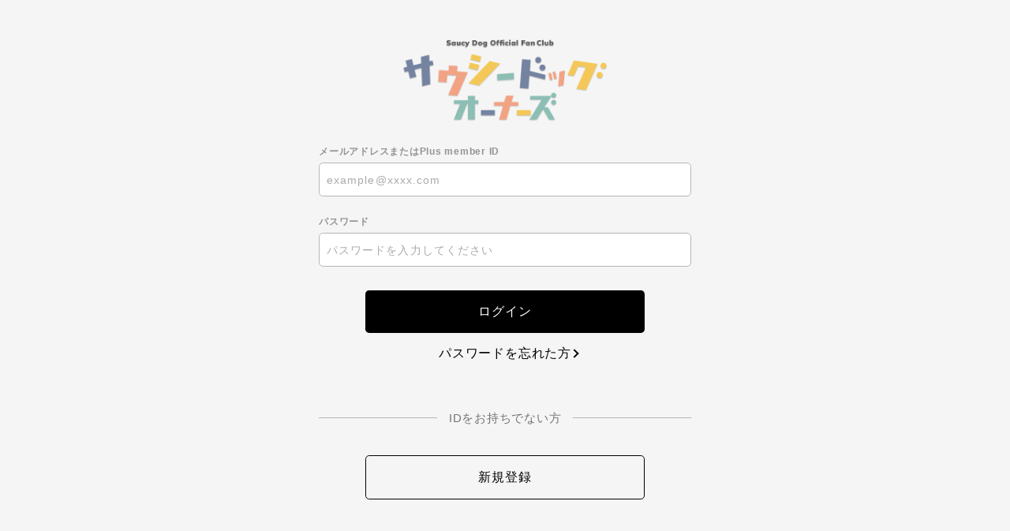

--- FILE ---
content_type: text/html; charset=UTF-8
request_url: https://secure.plusmember.jp/saucydog/1/login/?url=https%253A%252F%252Fsaucydog.jp%252Fmovies%252Fdetail%252F266
body_size: 5428
content:
<!DOCTYPE html>
<html lang="ja" xmlns:fb="http://ogp.me/ns/fb#">
<head>
<meta charset="UTF-8">
<meta name="description" content="Saucy Dog[サウシードッグ]オフィシャルサイト。最新情報、ライブ情報、ディスコグラフィ、バイオグラフィなど掲載。オフィシャルファンクラブ「サウシードッグオーナーズ」新規入会受付中。"><meta name="robots" content="index, follow"><meta name="viewport" content="width=device-width, initial-scale=1.0, minimum-scale=1.0, maximum-scale=1.0, shrink-to-fit=no" />
<meta name="format-detection" content="telephone=no">

<meta property="og:type" content="website">
<meta property="og:site_name" content="Saucy Dog Official Site">
<meta property="og:title" content="Saucy Dog Official Site">
<meta property="og:locale" content="ja_JP">
<meta property="og:url" content="https://saucydog.jp/">
<meta property="og:image" content="https://saucydog.jp/og_image.png">
<meta property="fb:app_id" content="">

<meta name="twitter:card" content="summary_large_image">
<meta name="twitter:site" content="Saucy Dog Official Site">
<meta name="twitter:title" content="Saucy Dog Official Site">
<meta name="twitter:description" content="Saucy Dog[サウシードッグ]オフィシャルサイト。最新情報、ライブ情報、ディスコグラフィ、バイオグラフィなど掲載。オフィシャルファンクラブ「サウシードッグオーナーズ」新規入会受付中。">
<meta name="twitter:url" content="https://saucydog.jp/">
<meta name="twitter:image" content="https://saucydog.jp/og_image.png">

<title>Saucy Dog Official Site</title>



<meta name="theme-color" content="#ffffff">
<link rel="icon" type="image/x-icon" href="/saucydog/favicon.ico">
<link rel="apple-touch-icon" href="/saucydog/apple-touch-icon.png">
<link rel="stylesheet" href="https://cmn-assets.plusmember.jp/webfont/assets/font/fontawesome-4.7.0/css/font-awesome.min.css">
<link rel="stylesheet" href="/saucydog/static/common/css/mypage-cmn.css?=20260117">
<link rel="stylesheet" href="/saucydog/static/original/fanclub/mypage-service.css?=20260117">

<script src="//ajax.googleapis.com/ajax/libs/jquery/2.1.3/jquery.min.js"></script>
<script src="/saucydog/static/common/js/mypage.js"></script>


            <script>
  (function(i,s,o,g,r,a,m){i['GoogleAnalyticsObject']=r;i[r]=i[r]||function(){
  (i[r].q=i[r].q||[]).push(arguments)},i[r].l=1*new Date();a=s.createElement(o),
  m=s.getElementsByTagName(o)[0];a.async=1;a.src=g;m.parentNode.insertBefore(a,m)
  })(window,document,'script','//www.google-analytics.com/analytics.js','ga');

  
  ga('create', 'UA-160636299-1', 'auto', {'allowLinker': true});
    ga('require', 'linker');
  ga('linker:autoLink', ['saucydog.jp' ]);


  var browsingapp = 'false';
  ga('set', 'dimension5', browsingapp);
	


  var member =  '0';
  ga('set', 'dimension1', member);

  var member_hit = '0';
  ga('set', 'dimension6', member_hit);

  ga('send', 'pageview');
</script>

            <!-- Global site tag (gtag.js) - Google Analytics -->
    <script async src="https://www.googletagmanager.com/gtag/js?id=G-PMQE79CJD0"></script>
    <script>
        window.dataLayer = window.dataLayer || [];
        function gtag(){dataLayer.push(arguments);}
        gtag('js', new Date());

                    gtag('config', 'G-PMQE79CJD0');
                gtag('set', 'linker', {
            'accept_incoming': true,
            'domains': ['saucydog.jp']
        });

                    var browsingapp = 'false';
            gtag('set', 'dimension5', browsingapp);
        
                    var member =  '0';
            gtag('set', 'dimension1', member);
            var member_hit = '0';
            gtag('set', 'dimension6', member_hit);
            </script>

</head>

<body   class="" style="" onContextmenu="return true">
<noscript>
<div class="noteBox">
<p class="note">JavaScriptが無効になっています</p>
<p>本サービスをお楽しみいただくには、JavaScript を有効にする必要があります。</p>
</div>
</noscript>

<div class="wrap">
<header>
<h1 class="logo"><a href="https://saucydog.jp/"><img src="/static/saucydog/official/common/logo_03.png" alt="Saucy Dog Official Site" /></a></h1>
</header>
<section class="section--login">
<form action="/saucydog/1/login/" method="post">


<dl class="form--post">
    	<dt>メールアドレスまたはPlus member ID</dt>
  <dd>
  		<input type="text" id="form_id" name="form[id]" required="required" maxlength="128" autocapitalize="off" spellcheck="false" placeholder="example@xxxx.com" pattern="^[a-zA-Z0-9!#$%&’*+-/=?^_`{|}~.@]*$">
  	</dd>
<dt>パスワード</dt>
<dd>
<input type="password" id="form_pass" name="form[pass]" required="required" autocapitalize="off" spellcheck="false" maxlength="50" placeholder="パスワードを入力してください">
<i class="fa fa-eye show-pw"></i>
</dd>
</dl>
<p class="btn"><input class="btn--main" value="ログイン" type="submit" ontouchend></p>
<p class="btn center"><a href="/saucydog/1/password/" class="btn--chevron">パスワードを忘れた方</a></p>

<p class="txt--separator">IDをお持ちでない方</p>
<p class="btn"><a href="https://secure.plusmember.jp/saucydog/1/regist/entry/fc_emtg_regist" class="btn--sub" ontouchend>新規登録</a></p>
</form>


</section>
<footer>
<p class="copyright"><small>COPYRIGHT © MASH A&amp;R All rights reserved.</small></p>
</footer><!-- /.footer -->

</div><!-- / wrap -->


</body>
</html>


--- FILE ---
content_type: text/css
request_url: https://secure.plusmember.jp/saucydog/static/original/fanclub/mypage-service.css?=20260117
body_size: 27959
content:
@charset "UTF-8";
a {
  color: #b20000;
}

a:hover {
  color: #FF0000;
}

.btn--main {
  background: #000;
  color: #fff;
}

.btn--main:hover {
  background: #000;
}

.btn--sub {
  background: transparent;
  color: #000;
}

.btn--sub:hover {
  color: #fff;
  background: #000;
}

.detail__btn a::before {
  border-color: #000;
}

.btn--chevron {
  color: #000;
}

.btn--chevron::after {
  border-color: #000;
}

.btn--chevron:hover {
  color: #000;
}

.btn--chevron:hover::after {
  border-color: #000;
}

.btn--chevron-left {
  color: #000;
}

.btn--chevron-left::after {
  border-color: #000;
}

.btn--chevron-left:hover {
  color: #000;
}

.btn--chevron-left:hover::after {
  border-color: #000;
}

header {
  padding: 2em 5% 0;
}

header h1 {
  width: 260px;
  margin: 20px auto;
}

.section--login {
  padding-top: 0;
}

.btn--card {
  text-align: center;
}

.btn--card .btn--main.pop-up {
  color: #fff;
  background: #8cbeb4;
  font-weight: 700;
  font-family: "Yu Gothic Medium", "游ゴシック Medium", "Yu Gothic Medium", "YuGothic Medium", "游ゴシック", "メイリオ", Meiryo, "ヒラギノ角ゴPro W3", "Hiragino Kaku Gothic Pro", sans-serif;
  width: 70%;
  margin: 0 auto 2em;
}

.block--card {
  width: 100%;
  height: 100%;
  display: -webkit-box;
  display: -ms-flexbox;
  display: flex;
  -webkit-box-pack: center;
      -ms-flex-pack: center;
          justify-content: center;
  -webkit-box-align: center;
      -ms-flex-align: center;
          align-items: center;
  position: fixed;
  top: 0;
  left: 0;
  opacity: 0;
  z-index: -1;
  pointer-events: none;
}

.block--card::before {
  content: '';
  display: block;
  width: 100%;
  height: 100%;
  position: absolute;
  top: 0;
  left: 0;
  z-index: 1;
}

.block--card .card {
  background: #F6F6F6;
  width: 350px;
  height: auto;
  -webkit-transition: opacity .5s;
  transition: opacity .5s;
  -webkit-transition: z-index 0 .6s;
  transition: z-index 0 .6s;
  -webkit-box-shadow: -3px 7px 15px rgba(0, 0, 0, 0.52);
          box-shadow: -3px 7px 15px rgba(0, 0, 0, 0.52);
  border-radius: 20px;
  position: relative;
}

.block--card .card .erea--character {
  position: relative;
  height: 275px;
  border-radius: 20px 20px 0 0;
}

.block--card .card .erea--character.morning.first {
  background: url(/static/saucydog/fanclub/mypage/morning_inukun.png) center bottom no-repeat #FAF1BD;
  background-size: 60%;
  background-position: 53% bottom;
}

.block--card .card .erea--character.morning.second {
  background: url(/static/saucydog/fanclub/mypage/morning_inukun_2nd.png) center bottom no-repeat #FAF1BD;
  background-size: 68%;
  background-position: 45% bottom;
}

.block--card .card .erea--character.morning .scene--text {
  background: url(/static/saucydog/fanclub/mypage/morning_text.png) no-repeat;
  background-size: contain;
  width: 174px;
  height: 64px;
  position: absolute;
  top: 10%;
  left: 4%;
}

.block--card .card .erea--character.day.first {
  background: url(/static/saucydog/fanclub/mypage/day_inukun.png) center bottom no-repeat #C0ECED;
  background-size: 55%;
}

.block--card .card .erea--character.day.second {
  background: url(/static/saucydog/fanclub/mypage/day_inukun_2nd.png) center bottom no-repeat #C0ECED;
  background-size: 75%;
  background-position: 48% bottom;
}

.block--card .card .erea--character.day .scene--text {
  background: url(/static/saucydog/fanclub/mypage/day_text.png) no-repeat;
  background-size: contain;
  width: 224px;
  height: 97px;
  position: absolute;
  top: 6%;
  left: 2%;
}

.block--card .card .erea--character.sunset.first {
  background: url(/static/saucydog/fanclub/mypage/sunset_inukun.png) center bottom no-repeat #FFCBAA;
  background-size: 82%;
  background-position: 59% 102%;
}

.block--card .card .erea--character.sunset.second {
  background: url(/static/saucydog/fanclub/mypage/sunset_inukun_2nd.png) center bottom no-repeat #FFCBAA;
  background-size: 74%;
  background-position: 52% 150%;
}

.block--card .card .erea--character.sunset .scene--text {
  background: url(/static/saucydog/fanclub/mypage/sunset_text.png) no-repeat;
  background-size: contain;
  width: 168px;
  height: 80px;
  position: absolute;
  top: 7%;
  left: 3%;
}

.block--card .card .erea--character.midnight.first {
  background: url(/static/saucydog/fanclub/mypage/midnight_inukun.png) center bottom no-repeat #A5BBDB;
  background-size: 48%;
  background-position: 46% 66%;
}

.block--card .card .erea--character.midnight.second {
  background: url(/static/saucydog/fanclub/mypage/midnight_inukun_2nd.png) center bottom no-repeat #A5BBDB;
  background-size: 54%;
  background-position: 48% 62%;
}

.block--card .card .erea--character.midnight .scene--text {
  background: url(/static/saucydog/fanclub/mypage/midnight_text.png) no-repeat;
  background-size: contain;
  width: 46px;
  height: 174px;
  position: absolute;
  top: 0;
  bottom: 0;
  margin: auto 0;
  left: 6%;
}

.block--card .card .erea--character.midnight .scene--icon {
  background: url(/static/saucydog/fanclub/mypage/moon.png) no-repeat;
  background-size: contain;
  width: 73px;
  height: 68px;
  position: absolute;
  right: 7%;
  top: 8%;
}

.block--card .card .erea--character.morning .scene--icon,
.block--card .card .erea--character.day .scene--icon {
  background: url(/static/saucydog/fanclub/mypage/sun.png) no-repeat;
  background-size: contain;
  width: 80px;
  height: 80px;
  position: absolute;
  right: 4%;
  top: 7%;
}

.block--card .card .list--status {
  position: absolute;
  bottom: -9%;
  right: 3%;
}

.block--card .card .list--status li {
  width: 30px;
  display: inline-block;
  margin-left: -8px;
}

.block--card .card .list--deco li {
  position: absolute;
}

.block--card .card .list--deco.onpu li:first-child {
  width: 24px;
  bottom: 12%;
  right: 12%;
}

.block--card .card .list--deco.onpu li:nth-child(2) {
  width: 26px;
  top: 38%;
  left: 12%;
}

.block--card .card .list--deco.onpu li:nth-child(3) {
  width: 18px;
  bottom: 13%;
  left: 12%;
}

.block--card .card .list--deco.onpu li:nth-child(4) {
  width: 20px;
  top: 54%;
  right: 6%;
}

.block--card .card .list--deco.onpu li:nth-child(5) {
  top: 55%;
  left: 4%;
}

.block--card .card .list--deco.hana li:first-child {
  width: 43px;
  top: 45%;
  left: 6%;
}

.block--card .card .list--deco.hana li:nth-child(2) {
  width: 35px;
  top: 75%;
  left: 6%;
}

.block--card .card .list--deco.hana li:nth-child(3) {
  width: 24px;
  top: 86%;
  left: 16%;
}

.block--card .card .list--deco.hana li:nth-child(4) {
  width: 24px;
  right: 8%;
  top: 72%;
}

.block--card .card .list--deco.hana li:last-child {
  width: 32px;
  top: 64%;
  right: 13%;
}

.block--card .card .list--deco.heart li:first-child {
  width: 20px;
  top: 40%;
  left: 12%;
}

.block--card .card .list--deco.heart li:first-child img {
  -webkit-transform: rotate(16deg);
          transform: rotate(16deg);
}

.block--card .card .list--deco.heart li:nth-child(2) {
  width: 34px;
  top: 68%;
  left: 6%;
}

.block--card .card .list--deco.heart li:nth-child(2) img {
  -webkit-transform: rotate(-20deg);
          transform: rotate(-20deg);
}

.block--card .card .list--deco.heart li:nth-child(3) {
  width: 26px;
  bottom: 6%;
  left: 16%;
}

.block--card .card .list--deco.heart li:nth-child(3) img {
  -webkit-transform: rotate(19deg);
          transform: rotate(19deg);
}

.block--card .card .list--deco.heart li:nth-child(4) {
  width: 22px;
  bottom: 18%;
  right: 11%;
}

.block--card .card .list--deco.heart li:nth-child(4) img {
  -webkit-transform: rotate(60deg);
          transform: rotate(60deg);
}

.block--card .card .list--deco.heart li:last-child {
  width: 26px;
  top: 58%;
  right: 12%;
}

.block--card .card .list--deco.heart li:last-child img {
  -webkit-transform: rotate(34deg);
          transform: rotate(34deg);
}

.block--card .card .second.sunset .list--deco.onpu li:first-child {
  bottom: 49%;
  right: 18%;
}

.block--card .card .second.sunset .list--deco.onpu li:nth-child(2) {
  top: 45%;
  left: 16%;
}

.block--card .card .second.sunset .list--deco.onpu li:nth-child(3) {
  width: 16px;
  bottom: 8%;
  left: 10%;
}

.block--card .card .second.sunset .list--deco.onpu li:nth-child(4) {
  top: 51%;
  right: 6%;
}

.block--card .card .second.sunset .list--deco.onpu li:nth-child(4) img {
  -webkit-transform: rotate(25deg);
          transform: rotate(25deg);
}

.block--card .card .second.sunset .list--deco.onpu li:nth-child(5) {
  top: 62%;
  left: 19%;
}

.block--card .card .second.sunset .list--deco.onpu li:nth-child(5) img {
  -webkit-transform: rotate(-20deg);
          transform: rotate(-20deg);
}

.block--card .card .second.sunset .list--deco.hana li:first-child {
  width: 38px;
  top: 48%;
  left: 9%;
}

.block--card .card .second.sunset .list--deco.hana li:nth-child(2) {
  width: 30px;
  top: 64%;
  left: 22%;
}

.block--card .card .second.sunset .list--deco.hana li:nth-child(3) {
  width: 25px;
  top: 76%;
  left: 9%;
}

.block--card .card .second.sunset .list--deco.hana li:nth-child(4) {
  width: 26px;
  bottom: 40%;
  right: 6%;
}

.block--card .card .second.sunset .list--deco.hana li:last-child {
  width: 26px;
  top: 40%;
  right: 18%;
}

.block--card .card .second.sunset .list--deco.heart li:first-child {
  width: 26px;
  top: 42%;
  left: 12%;
}

.block--card .card .second.sunset .list--deco.heart li:first-child img {
  -webkit-transform: rotate(-26deg);
          transform: rotate(-26deg);
}

.block--card .card .second.sunset .list--deco.heart li:nth-child(2) {
  width: 20px;
  top: 59%;
  left: 20%;
}

.block--card .card .second.sunset .list--deco.heart li:nth-child(2) img {
  -webkit-transform: rotate(-28deg);
          transform: rotate(-28deg);
}

.block--card .card .second.sunset .list--deco.heart li:nth-child(3) {
  width: 31px;
  bottom: 13%;
  left: 9%;
}

.block--card .card .second.sunset .list--deco.heart li:nth-child(3) img {
  -webkit-transform: rotate(-16deg);
          transform: rotate(-16deg);
}

.block--card .card .second.sunset .list--deco.heart li:nth-child(4) {
  width: 22px;
  bottom: 44%;
  right: 8%;
}

.block--card .card .second.sunset .list--deco.heart li:nth-child(4) img {
  -webkit-transform: rotate(35deg);
          transform: rotate(35deg);
}

.block--card .card .second.sunset .list--deco.heart li:last-child {
  width: 26px;
  top: 40%;
  right: 17%;
}

.block--card .card .second.sunset .list--deco.heart li:last-child img {
  -webkit-transform: rotate(20deg);
          transform: rotate(20deg);
}

.block--card .card .midnight .list--deco.onpu li:first-child {
  width: 24px;
  top: 70%;
  right: 14%;
}

.block--card .card .midnight .list--deco.onpu li:nth-child(2) {
  width: 28px;
  top: 9%;
  left: 26%;
}

.block--card .card .midnight .list--deco.onpu li:nth-child(3) {
  width: 18px;
  top: 79%;
  left: 25%;
}

.block--card .card .midnight .list--deco.onpu li:nth-child(4) {
  top: 54%;
  right: 10%;
}

.block--card .card .midnight .list--deco.onpu li:nth-child(5) {
  top: 32%;
  left: 19%;
}

.block--card .card .midnight .list--deco.hana li:first-child {
  width: 34px;
  top: 11%;
  left: 23%;
  right: inherit;
  bottom: inherit;
}

.block--card .card .midnight .list--deco.hana li:nth-child(2) {
  width: 28px;
  top: 66%;
  left: 20%;
}

.block--card .card .midnight .list--deco.hana li:nth-child(3) {
  width: 25px;
  top: 81%;
  left: 26%;
}

.block--card .card .midnight .list--deco.hana li:nth-child(4) {
  width: 26px;
  top: 54%;
  right: 10%;
}

.block--card .card .midnight .list--deco.hana li:last-child {
  width: 26px;
  top: 72%;
  right: 18%;
  left: inherit;
}

.block--card .card .midnight .list--deco.heart li:first-child {
  width: 26px;
  top: 10%;
  left: 30%;
}

.block--card .card .midnight .list--deco.heart li:first-child img {
  -webkit-transform: rotate(26deg);
          transform: rotate(26deg);
}

.block--card .card .midnight .list--deco.heart li:nth-child(2) {
  width: 20px;
  top: 19%;
  left: 24%;
}

.block--card .card .midnight .list--deco.heart li:nth-child(2) img {
  -webkit-transform: rotate(-24deg);
          transform: rotate(-24deg);
}

.block--card .card .midnight .list--deco.heart li:nth-child(3) {
  width: 31px;
  bottom: 9%;
  left: 23%;
}

.block--card .card .midnight .list--deco.heart li:nth-child(3) img {
  -webkit-transform: rotate(-14deg);
          transform: rotate(-14deg);
}

.block--card .card .midnight .list--deco.heart li:nth-child(4) {
  width: 22px;
  bottom: 21%;
  right: 10%;
}

.block--card .card .midnight .list--deco.heart li:nth-child(4) img {
  -webkit-transform: rotate(60deg);
          transform: rotate(60deg);
}

.block--card .card .midnight .list--deco.heart li:last-child {
  width: 26px;
  top: 58%;
  right: 14%;
}

.block--card .card .midnight .list--deco.heart li:last-child img {
  -webkit-transform: rotate(34deg);
          transform: rotate(34deg);
}

.block--card .card .erea--text {
  padding: 20px 20px 14px;
}

.block--card .card .erea--text .list--data {
  margin-bottom: 18px;
}

.block--card .card .erea--text .list--data li .tit {
  width: 40%;
  font-size: 13px;
  color: #888888;
  text-align: left;
  letter-spacing: 0.01em;
}

.block--card .card .erea--text .list--data li .age {
  font-family: 'Kiwi Maru', serif;
  color: #7383A0;
  font-size: 30px;
  text-align: center;
}

.block--card .card .erea--text .list--data li .age span {
  font-size: 24px;
  margin: 0 2% 0 1%;
}

.block--card .card .erea--text .list--data li .age span.month {
  letter-spacing: -0.1em;
}

.block--card .card .erea--text .list--data li .term,
.block--card .card .erea--text .list--data li .nickname {
  font-size: 13px;
  color: #474747;
  word-break: break-all;
}

.block--card .card .erea--text .list--data li .nickname {
  width: 60%;
  font-size: 16px;
}

.block--card .card .erea--text .list--data li.age {
  line-height: 0;
  margin: 7px 0 12px;
}

.block--card .card .erea--text .list--data li:not(.age) {
  display: -webkit-box;
  display: -ms-flexbox;
  display: flex;
  -webkit-box-align: baseline;
      -ms-flex-align: baseline;
          align-items: baseline;
  line-height: 1.6em;
  font-family: "Yu Gothic Medium", "游ゴシック Medium", "Yu Gothic Medium", "YuGothic Medium", "游ゴシック", "メイリオ", Meiryo, "ヒラギノ角ゴPro W3", "Hiragino Kaku Gothic Pro", sans-serif;
  font-weight: bold;
  padding: 6px;
  border-bottom: 1px dashed #7383A0;
}

.block--card .card .erea--text .list--data li:not(.age) img {
  vertical-align: text-bottom;
  padding-right: 6px;
}

.block--card .card .logo {
  width: 150px;
  margin: 0 auto;
}

.block--card .card .close {
  position: absolute;
  width: 40px;
  height: 40px;
  top: -60px;
  right: 0;
}

.block--card .card .close::after, .block--card .card .close::before {
  content: '';
  display: block;
  width: 40px;
  height: 1px;
  background: #000;
  position: absolute;
  top: 50%;
  left: 0;
}

.card-show .block--card .close::after {
  -webkit-transform: rotate(45deg);
          transform: rotate(45deg);
}

.card-show .block--card .close::before {
  -webkit-transform: rotate(-45deg);
          transform: rotate(-45deg);
}

.pop-up {
  margin-bottom: 40px;
}

.card-show .block--card {
  z-index: 100;
  opacity: 1;
  pointer-events: auto;
}

.card-show .list--menu, .card-show .tit--menu, .card-show .footer, .card-show header, .card-show .detail__btn, .card-show .pop-up, .card-show .area--user-status {
  -webkit-filter: blur(5px);
          filter: blur(5px);
}

.card-show .scene--text {
  -webkit-animation: center-top 0.4s ease-in;
          animation: center-top 0.4s ease-in;
}

.card-show .midnight .scene--text {
  -webkit-animation: center-slide 0.4s ease-in;
          animation: center-slide 0.4s ease-in;
}

.card-show .scene--icon {
  -webkit-animation: bottom-up 0.8s both;
          animation: bottom-up 0.8s both;
}

.card-show .list--deco li {
  -webkit-animation: scale 0.6s infinite;
          animation: scale 0.6s infinite;
}

.card-show .list--status li:first-child {
  -webkit-animation: bounce-top 1s 0.0s infinite;
          animation: bounce-top 1s 0.0s infinite;
}

.card-show .list--status li:nth-child(2) {
  -webkit-animation: bounce-top 1s 0.2s infinite;
          animation: bounce-top 1s 0.2s infinite;
}

.card-show .list--status li:nth-child(3) {
  -webkit-animation: bounce-top 1s 0.4s infinite;
          animation: bounce-top 1s 0.4s infinite;
}

.card-show .list--status li:nth-child(4) {
  -webkit-animation: bounce-top 1s 0.6s infinite;
          animation: bounce-top 1s 0.6s infinite;
}

.card-show .list--status li:nth-child(5) {
  -webkit-animation: bounce-top 1s 0.8s infinite;
          animation: bounce-top 1s 0.8s infinite;
}

.list--deco.down li {
  -webkit-animation: hana linear 3.8s infinite;
          animation: hana linear 3.8s infinite;
  opacity: 0;
}

.list--deco.down li:first-child {
  width: 36px;
  top: 0;
  right: 22%;
  -webkit-animation-delay: 0s;
          animation-delay: 0s;
}

.list--deco.down li:nth-child(2) {
  width: 32px;
  top: 0;
  left: 30%;
  -webkit-animation-delay: 1.5s;
          animation-delay: 1.5s;
}

.list--deco.down li:nth-child(3) {
  width: 32px;
  top: 0;
  right: 0;
  -webkit-animation-delay: 3s;
          animation-delay: 3s;
}

.list--deco.down li:nth-child(4) {
  width: 26px;
  top: 0;
  left: 38%;
  -webkit-animation-delay: 0.5s;
          animation-delay: 0.5s;
}

.list--deco.down li:nth-child(5) {
  width: 22px;
  top: 0;
  left: 60%;
  -webkit-animation-delay: 2s;
          animation-delay: 2s;
}

.list--deco.down li:nth-child(6) {
  width: 40px;
  top: 0;
  right: 0;
  -webkit-animation-delay: 5s;
          animation-delay: 5s;
}

.list--deco.down li:nth-child(7) {
  width: 26px;
  top: 0;
  left: 8%;
  -webkit-animation-delay: 1.5s;
          animation-delay: 1.5s;
}

.list--deco.down li:nth-child(8) {
  width: 37px;
  top: 0;
  left: 24%;
  -webkit-animation-delay: 0s;
          animation-delay: 0s;
}

.list--deco.down.up li {
  -webkit-animation: heart linear 3.4s infinite;
          animation: heart linear 3.4s infinite;
}

.list--deco.down.up li:first-child {
  -webkit-animation-delay: 0s;
          animation-delay: 0s;
}

.list--deco.down.up li:nth-child(2) {
  -webkit-animation-delay: 1.5s;
          animation-delay: 1.5s;
}

.list--deco.down.up li:nth-child(3) {
  -webkit-animation-delay: 3s;
          animation-delay: 3s;
}

.list--deco.down.up li:nth-child(4) {
  -webkit-animation-delay: 0.5s;
          animation-delay: 0.5s;
}

.list--deco.down.up li:nth-child(5) {
  -webkit-animation-delay: 2s;
          animation-delay: 2s;
}

.list--deco.down.up li:nth-child(6) {
  -webkit-animation-delay: 1.5s;
          animation-delay: 1.5s;
}

.list--deco.down.up li:nth-child(7) {
  -webkit-animation-delay: 0s;
          animation-delay: 0s;
}

.list--deco.down.up li:nth-child(8) {
  -webkit-animation-delay: 3s;
          animation-delay: 3s;
}

@-webkit-keyframes center-top {
  0% {
    -webkit-transform: translateX(60px) translateY(110px);
            transform: translateX(60px) translateY(110px);
    opacity: 0;
  }
  100% {
    -webkit-transform: translateX(0) translateY(0);
            transform: translateX(0) translateY(0);
    opacity: 1;
  }
}

@keyframes center-top {
  0% {
    -webkit-transform: translateX(60px) translateY(110px);
            transform: translateX(60px) translateY(110px);
    opacity: 0;
  }
  100% {
    -webkit-transform: translateX(0) translateY(0);
            transform: translateX(0) translateY(0);
    opacity: 1;
  }
}

@-webkit-keyframes center-slide {
  0% {
    -webkit-transform: translateX(60px);
            transform: translateX(60px);
    opacity: 0;
  }
  100% {
    -webkit-transform: translateX(0);
            transform: translateX(0);
    opacity: 1;
  }
}

@keyframes center-slide {
  0% {
    -webkit-transform: translateX(60px);
            transform: translateX(60px);
    opacity: 0;
  }
  100% {
    -webkit-transform: translateX(0);
            transform: translateX(0);
    opacity: 1;
  }
}

@-webkit-keyframes bottom-up {
  0% {
    -webkit-transform: translateY(100px);
            transform: translateY(100px);
    opacity: 0;
  }
  100% {
    -webkit-transform: translateY(0);
            transform: translateY(0);
    opacity: 1;
  }
}

@keyframes bottom-up {
  0% {
    -webkit-transform: translateY(100px);
            transform: translateY(100px);
    opacity: 0;
  }
  100% {
    -webkit-transform: translateY(0);
            transform: translateY(0);
    opacity: 1;
  }
}

@-webkit-keyframes bounce-top {
  0% {
    -webkit-transform: translateY(0);
            transform: translateY(0);
  }
  50% {
    -webkit-transform: translateY(-10px);
            transform: translateY(-10px);
  }
  100% {
    -webkit-transform: translateY(0px);
            transform: translateY(0px);
  }
}

@keyframes bounce-top {
  0% {
    -webkit-transform: translateY(0);
            transform: translateY(0);
  }
  50% {
    -webkit-transform: translateY(-10px);
            transform: translateY(-10px);
  }
  100% {
    -webkit-transform: translateY(0px);
            transform: translateY(0px);
  }
}

@-webkit-keyframes scale {
  0% {
    -webkit-transform: scale(1);
            transform: scale(1);
  }
  50% {
    -webkit-transform: scale(0.6);
            transform: scale(0.6);
  }
}

@keyframes scale {
  0% {
    -webkit-transform: scale(1);
            transform: scale(1);
  }
  50% {
    -webkit-transform: scale(0.6);
            transform: scale(0.6);
  }
}

@-webkit-keyframes hana {
  0% {
    opacity: 0;
  }
  20% {
    -webkit-transform: translate(3px, 30px) rotate(20deg);
            transform: translate(3px, 30px) rotate(20deg);
    opacity: 1;
  }
  30% {
    -webkit-transform: translate(0, 50px) rotate(50deg);
            transform: translate(0, 50px) rotate(50deg);
  }
  50% {
    -webkit-transform: translate(-20px, 100px) rotate(150deg);
            transform: translate(-20px, 100px) rotate(150deg);
  }
  70% {
    -webkit-transform: translate(-30px, 150px) rotate(-50deg);
            transform: translate(-30px, 150px) rotate(-50deg);
    opacity: .8;
  }
  90% {
    -webkit-transform: translate(-40px, 200px) rotate(-180deg);
            transform: translate(-40px, 200px) rotate(-180deg);
  }
  100% {
    -webkit-transform: translate(-50px, 240px);
            transform: translate(-50px, 240px);
    opacity: 0;
  }
}

@keyframes hana {
  0% {
    opacity: 0;
  }
  20% {
    -webkit-transform: translate(3px, 30px) rotate(20deg);
            transform: translate(3px, 30px) rotate(20deg);
    opacity: 1;
  }
  30% {
    -webkit-transform: translate(0, 50px) rotate(50deg);
            transform: translate(0, 50px) rotate(50deg);
  }
  50% {
    -webkit-transform: translate(-20px, 100px) rotate(150deg);
            transform: translate(-20px, 100px) rotate(150deg);
  }
  70% {
    -webkit-transform: translate(-30px, 150px) rotate(-50deg);
            transform: translate(-30px, 150px) rotate(-50deg);
    opacity: .8;
  }
  90% {
    -webkit-transform: translate(-40px, 200px) rotate(-180deg);
            transform: translate(-40px, 200px) rotate(-180deg);
  }
  100% {
    -webkit-transform: translate(-50px, 240px);
            transform: translate(-50px, 240px);
    opacity: 0;
  }
}

@-webkit-keyframes heart {
  0% {
    -webkit-transform: translate(-20px, 220px);
            transform: translate(-20px, 220px);
    opacity: 0;
  }
  20% {
    -webkit-transform: translate(-10px, 200px) scale(0.6);
            transform: translate(-10px, 200px) scale(0.6);
    opacity: 1;
  }
  30% {
    -webkit-transform: translate(0px, 180px) scale(1);
            transform: translate(0px, 180px) scale(1);
  }
  50% {
    -webkit-transform: translate(0px, 120px) scale(0.8);
            transform: translate(0px, 120px) scale(0.8);
  }
  70% {
    -webkit-transform: translate(0, 70px) scale(1.2);
            transform: translate(0, 70px) scale(1.2);
    opacity: .8;
  }
  90% {
    -webkit-transform: translate(3px, 30px) scale(0.6);
            transform: translate(3px, 30px) scale(0.6);
  }
  100% {
    opacity: 0;
  }
}

@keyframes heart {
  0% {
    -webkit-transform: translate(-20px, 220px);
            transform: translate(-20px, 220px);
    opacity: 0;
  }
  20% {
    -webkit-transform: translate(-10px, 200px) scale(0.6);
            transform: translate(-10px, 200px) scale(0.6);
    opacity: 1;
  }
  30% {
    -webkit-transform: translate(0px, 180px) scale(1);
            transform: translate(0px, 180px) scale(1);
  }
  50% {
    -webkit-transform: translate(0px, 120px) scale(0.8);
            transform: translate(0px, 120px) scale(0.8);
  }
  70% {
    -webkit-transform: translate(0, 70px) scale(1.2);
            transform: translate(0, 70px) scale(1.2);
    opacity: .8;
  }
  90% {
    -webkit-transform: translate(3px, 30px) scale(0.6);
            transform: translate(3px, 30px) scale(0.6);
  }
  100% {
    opacity: 0;
  }
}

@-webkit-keyframes slide-top {
  0% {
    -webkit-transform: translateY(400px);
            transform: translateY(400px);
    opacity: 0;
  }
  100% {
    -webkit-transform: translateY(-50px);
            transform: translateY(-50px);
    opacity: 1;
  }
}

@keyframes slide-top {
  0% {
    -webkit-transform: translateY(400px);
            transform: translateY(400px);
    opacity: 0;
  }
  100% {
    -webkit-transform: translateY(-50px);
            transform: translateY(-50px);
    opacity: 1;
  }
}

.list--menu .list--notes {
  padding-top: .5em;
  margin-bottom: 0;
}

.list--menu .list--notes li {
  border: none;
  margin-bottom: .5em;
}

.list--menu .list--notes li a {
  display: inline-block;
  text-decoration: underline;
  font-size: 11px;
  padding: 0;
  text-indent: 0;
}

.list--menu .list--notes li a::after {
  display: none;
}

/* SP VIEW */
@media screen and (min-width: 1px) and (max-width: 768px) {
  header {
    padding: 2.8em 5% 0;
  }
  header h1 {
    width: 55vw;
    margin: 0 auto 3vw;
  }
  header h1 a {
    display: block;
    line-height: 0;
    width: 100%;
  }
  header h1 a img {
    width: 100%;
    height: auto;
  }
  .btn--card .btn--main.pop-up {
    width: 60%;
  }
  .block--card {
    width: 100%;
    height: 100%;
    display: -webkit-box;
    display: -ms-flexbox;
    display: flex;
    -webkit-box-pack: center;
        -ms-flex-pack: center;
            justify-content: center;
    -webkit-box-align: center;
        -ms-flex-align: center;
            align-items: center;
    position: fixed;
    top: 0;
    left: 0;
    opacity: 0;
    z-index: -1;
    pointer-events: none;
  }
  .block--card::before {
    content: '';
    display: block;
    width: 100%;
    height: 100%;
    position: absolute;
    top: 0;
    left: 0;
    z-index: 1;
  }
  .block--card .card {
    width: 82%;
    height: auto;
    top: 0;
  }
  .block--card .card .erea--character {
    height: 63vw;
  }
  .block--card .card .erea--character.day .scene--text {
    width: 190px;
  }
  .block--card .card .erea--character.day.second {
    background-size: 72%;
  }
  .block--card .card .erea--character.sunset .scene--text {
    width: 140px;
    height: 70px;
  }
  .block--card .card .erea--character.midnight .scene--text {
    width: 40px;
    height: 147px;
  }
  .block--card .card .erea--text {
    padding: 6% 6% 5%;
  }
  .block--card .card .erea--text .list--data li .tit {
    width: 41%;
    font-size: 12px;
  }
  .block--card .card .erea--text .list--data li .age {
    font-size: 28px;
  }
  .block--card .card .erea--text .list--data li .age span {
    font-size: 22px;
  }
  .block--card .card .erea--text .list--data li .term {
    font-size: 12px;
  }
  .block--card .card .erea--text .list--data li .nickname {
    width: 59%;
    font-size: 14px;
  }
  .block--card .card .logo {
    width: 126px;
    margin: 0 auto;
  }
}

/* tablet */
@media screen and (min-width: 570px) and (max-width: 960px) {
  .block--card .card {
    width: 350px;
  }
  .block--card .card .erea--character {
    height: 275px;
  }
}
/*# sourceMappingURL=mypage-service.css.map */